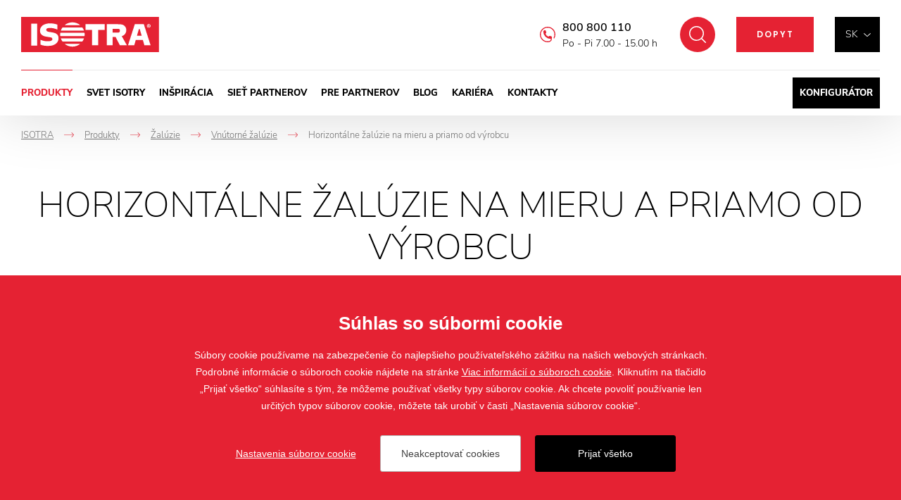

--- FILE ---
content_type: text/html; charset=utf-8
request_url: https://www.isotra.sk/horizontalne-zaluzie
body_size: 7928
content:

<!doctype html>
<html class="no-js" lang="sk">
	<head>
		<title>Horizontálne žalúzie na mieru priamo od výrobcu | Isotra.sk</title>
		<meta http-equiv="X-UA-Compatible" content="IE=edge">
		<meta http-equiv="Content-Type" content="text/html; charset=utf-8">
		<meta name="author" content="Isotra.sk">
		<meta name="owner" content="Isotra.sk">
		<meta name="copyright" content="Isotra.sk">
        <meta name="viewport" content="width=device-width, initial-scale=1.0">
		
		<meta name="description" content="Horizontálne žalúzie Isotra vynikajú ⭐ jednoduchou montážou ❤️ spolu s variabilitou horného profilu žalúzie ✅ a pestrou farebnou škálou. Pozrite sa na horizontálne žalúzie na mieru na Isotra.sk.">
		<meta name="keywords" content="horizontálne žalúzie na mieru">
		
			<link rel="canonical" href="https://www.isotra.sk/horizontalne-zaluzie">
		
		<link rel="author" href="humans.txt">
				<link rel="stylesheet" href="/frontend-content/24/styles/global.css">
		<link rel="stylesheet" href="/cookies/style-v04.css" media="print" onload="this.media='all'">
		<script>document.addEventListener('contextmenu', event => event.preventDefault())</script>

        <link rel="stylesheet" href="/frontend-content/09/styles/goods-list.css">
		
		<link rel="apple-touch-icon" sizes="180x180" href="/frontend-content/icons/apple-touch-icon.png">
		<link rel="icon" type="image/png" sizes="32x32" href="/frontend-content/icons/favicon-32x32.png">
		<link rel="icon" type="image/png" sizes="16x16" href="/frontend-content/icons/favicon-16x16.png">
		<link rel="manifest" href="/frontend-content/icons/site.webmanifest.json">
		<link rel="shortcut icon" href="/frontend-content/icons/favicon.ico">
		<meta name="msapplication-TileColor" content="#E52233">
		<meta name="msapplication-config" content="/frontend-content/icons/browserconfig.xml">
		<meta name="theme-color" content="#E52233">
		
		<meta property="og:title" content="Horizont&#xE1;lne &#x17E;al&#xFA;zie na mieru a priamo od v&#xFD;robcu&#xA; | Isotra.sk">
        <meta property="og:type" content="website">
        <meta property="og:url" content="https://www.isotra.sk/horizontalne-zaluzie">
        <meta property="og:image" content="/frontend-content/img/share.png">
        <meta property="og:description" content="">
        <meta property="og:locale" content="sk_SK">
        
		
        <link rel="alternate" hreflang="cs-CZ" href="https://www.isotra.cz/horizontalni-zaluzie">
        <link rel="alternate" hreflang="sk-SK" href="https://www.isotra.sk/horizontalne-zaluzie">
        <link rel="alternate" hreflang="en-GB" href="https://www.isotra.com/horizontal-blinds">
        <link rel="alternate" hreflang="de-DE" href="https://www.isotra-jalousien.de/horizontal-jalousien">
        <link rel="alternate" hreflang="ru-RU" href="https://www.isotra-zhaluzi.ru/gorizontalnye-zaljuzi">
        <link rel="alternate" hreflang="it-IT" href="https://www.isotra.it/sistemi-oscuranti-orizzontali">
        <link rel="alternate" hreflang="pl-PL" href="https://www.isotra.pl/zaciemnienie-poziome">
        <link rel="alternate" hreflang="fr-FR" href="https://www.storesisotra.fr/stores-interieurs-venitiens">

			<script type="application/ld+json">
{
  "@context": "https://schema.org",
  "@type": "Organization",
  "name": "ISOTRA a.s.",
  "url": "https://www.isotra.sk",
  "description": "ISOTRA vyrába kvalitné interiérové a exteriérové zatienenia, vrátane pergol a markíz. Vlastníme nástrojáreň a pre naše produkty si vyrábame vlastné komponenty.",
  "email": "isotra@isotra.cz",
  "telephone": "+420 553 685 111",
  "logo": {
    "@type": "ImageObject",
    "url": "https://www.isotra.sk/frontend-content/img/logo-app.png",
    "width": 302,
    "height": 302
  },
  "address": [
    {
      "@type": "PostalAddress",
      "streetAddress": "Bílovecká 2411/1",
      "addressLocality": "Opava",
      "addressRegion": "Česká republika",
      "postalCode": "746 01",
      "addressCountry": "CZ"
    }
  ],
  "contactPoint": [
    {
      "@type": "ContactPoint",
      "@telephone": "+420 800 800 110",
      "@contactType": "customer service"
    }
  ]
}			</script>
		
	<script>
		window.dataLayer = window.dataLayer || [];
		function gtag(){dataLayer.push(arguments);}
		gtag('consent', 'default', {
			'ad_storage': 'denied',
			'ad_user_data': 'denied',
			'ad_personalization': 'denied',
			'analytics_storage': 'denied',
			'functionality_storage': 'denied'
		});
		
		(function(w,d,s,l,i){w[l]=w[l]||[];w[l].push({'gtm.start':
		new Date().getTime(),event:'gtm.js'});var f=d.getElementsByTagName(s)[0],
		j=d.createElement(s),dl=l!='dataLayer'?'&l='+l:'';j.async=true;j.src=
		'https://www.googletagmanager.com/gtm.js?id='+i+dl;f.parentNode.insertBefore(j,f);
		})(window,document,'script','dataLayer', 'GTM-5SR7SMM');
	</script>
	<script>
		window.dataLayer2 = window.dataLayer2 || [];
		function gtag2(){dataLayer2.push(arguments);}
		gtag2('js', new Date());
		gtag2('config', 'AW-11333243351');
		
	</script>
	<script>
		function gtag_report_conversion(url) { var callback = function () { if (typeof(url) != 'undefined') { window.location = url; } }; gtag2('event', 'conversion', { 'send_to': 'AW-11333243351/sRBXCPjax-AYENejjpwq', 'event_callback': callback }); return false; }
	</script>

	</head>
	<body class="header-basic">
		


<header>
	<a href="#" class="header_skip_link" tabindex="-1">Presko&#x10D;i&#x165; na obsah</a>
	<div class="header-bar with-demand">
		<div class="in-1920">
				<a href="/" class="logo">
					<img src="/frontend-content/img/logo.svg" alt="Isotra.sk">
				</a>
			<div class="header-top">
				<div class="language-box btn-nav">
					<div class="language">
							<button type="button" class="selected" aria-expanded="false" aria-controls="language_selectbox">sk</button>
						<div id="language_selectbox" class="selectbox" hidden>
								<a href="https://www.isotra.cz/horizontalni-zaluzie" class="no_fv">cz</a>
								<a href="https://www.isotra.sk/horizontalne-zaluzie" class="no_fv active">sk</a>
								<a href="https://www.isotra.com/horizontal-blinds" class="no_fv">en</a>
								<a href="https://www.isotra-jalousien.de/horizontal-jalousien" class="no_fv">de</a>
								<a href="https://www.storesisotra.fr/stores-interieurs-venitiens" class="no_fv">fr</a>
								<a href="https://www.isotraswiss.ch" class="no_fv">ch</a>
								<a href="https://www.isotra.it/sistemi-oscuranti-orizzontali" class="no_fv">it</a>
								<a href="https://www.isotra.pl/zaciemnienie-poziome" class="no_fv">pl</a>
								<a href="https://www.isotra.ae" class="no_fv">ar</a>
								<a href="https://www.isotra-zhaluzi.ru/gorizontalnye-zaljuzi" class="no_fv">ru</a>
						</div>
					</div>
				</div>
					<a href="/nezavazny-dopyt" class="btn-red-basic btn-red-header"><small>Dopyt</small></a>
				<button type="button" class="btn-nav btn-nav-10 btn-nav-search no_fv" data-link="/hladat"><small>H&#x13E;ada&#x165;</small></button>
				
				<div class="hotline">
						<a href="tel:+420800800110" onclick="return gtag_report_conversion('tel:+420800800110');">800 800 110</a>
					<small>Po - Pi 7.00 - 15.00 h</small>
				</div>
			</div>
			<div class="menu menu-13">
				<button type="button" class="btn-nav btn-nav-10 btn-nav-menu no_fv"><small>Menu</small></button>
				<nav>
								<div class="nav-item with-dm" data-pos="1">
									<a href="/produkty-tieniacej-techniky" class="no_fv act">Produkty&#xA;</a>
<div id="dropdownmenu" class="dropdownmenu" hidden>
	<div class="dropdownmenu-content">
		<div class="dropdownmenu-item">
			<a href="/zaluzie" class="title">Žalúzie</a>
			<img src="/frontend-content/images/dropdownmenu/zaluzie.jpg" alt="Žalúzie">
			<ul>
				<li><a href="/vonkajsie-zaluzie">Vonkajšie žalúzie</a></li>
				<li>
					<a href="/vnutorne-zaluzie">Vnútorné žalúzie</a>
					<ul>
						<li><a href="/horizontalne-zaluzie">Horizontálne žalúzie</a></li>
						<li><a href="/stresne-zaluzie">Strešné žalúzie</a></li>
						<li><a href="/vertikalne-zaluzie-latkove">Vertikálne žalúzie</a></li>
					</ul>
				</li>
			</ul>
		</div>
		<div class="dropdownmenu-item">
			<a href="/rolety" class="title">Rolety</a>
			<img src="/frontend-content/images/dropdownmenu/rolety.jpg" alt="Rolety">
			<ul>
				<li>
					<a href="/vnutorne-rolety">Vnútorné rolety</a>
					<ul>
						<li><a href="/latkove-rolety">Látkové rolety</a></li>
						<li><a href="/stresne-rolety">Strešné rolety</a></li>
						<li><a href="/zatemnovacie-rolety">Zatemňovacie rolety</a></li>
					</ul>
				</li>
				<li>
					<a href="/vonkajsie-rolety">Vonkajšie rolety</a>
					<ul>
						<li><a href="/predokenne-rolety">Predokenné rolety</a></li>
						<li><a href="/screenove-rolety">Screenové rolety</a></li>
					</ul>
				</li>
			</ul>
		</div>
		<div class="dropdownmenu-item">
			<a href="/pergoly" class="title">Pergoly</a>
			<img src="/frontend-content/images/dropdownmenu/pergoly.jpg" alt="Pergoly">
			<ul>
				<li><a href="/al-bioklimaticke-pergoly-artosi">AL bioklimatické<br>pergoly ARTOSI</a></li>
				<li><a href="/carport-artosi-hlinikovy-pristresok-pre-auta">Carport ARTOSI – hliníkový přístrešok pre autá</a></li>
				<li><a href="/zasklenie-bioklimatickej-pergoly-artosi-glass">Zasklenie bioklimatickej pergoly ARTOSI GLASS</a></li>
				<li><a href="/artosi-slide-panels">ARTOSI SLIDE PANELS</a></li>
			</ul>
		</div>
		<div class="dropdownmenu-item">
			<a href="/sietky-proti-hmyzu" class="title">Siete proti hmyzu</a>
			<img src="/frontend-content/images/dropdownmenu/site-proti-hmyzu.jpg" alt="Siete proti hmyzu">
			<ul>
				<li><a href="/okenni">Okenné siete proti hmyzu</a></li>
				<li><a href="/dverove-siete-proti-hmyzu">Dverové siete proti hmyzu</a></li>
				<li><a href="/plisovane-siete-proti-hmyzu">Plisované siete proti hmyzu</a></li>
			</ul>
		</div>
		<div class="dropdownmenu-item">
			<strong class="title">Ostatné</strong>
			<img src="/frontend-content/images/dropdownmenu/plisse.jpg" alt="Ostatné">
			<ul>
				<li><a href="/markizy">Markízy</a></li>
				<li><a href="/verandy">Verandy</a></li>
				<li><a href="/zaluzie-plisse-so-zaluziami-plisse-dotvorite-vzhad-svojho-domova">Plisse</a></li>
				<li><a href="/japonske-rolety-japonskej-zaluzie">Japonské rolety</a></li>
			</ul>
		</div>
		<div class="dropdownmenu-item">
			<strong class="title">Služby</strong>
			<img src="/frontend-content/images/dropdownmenu/sluzby.jpg" alt="Služby">
			<ul>
				<li><a href="https://nastrojaren.isotra.sk" class="do-noveho-okna">Vlastné nástrojáreň</a></li>
				<li><a href="https://nastrojaren.isotra.sk/vlastne-technologie.html" class="do-noveho-okna">Vlastné technológie</a></li>
				<li><a href="/vyroba-komponentov">Výroba komponentov</a></li>
				<li><a href="https://lakovna.isotra.sk" class="do-noveho-okna">Prášková lakovňa</a></li>
			</ul>
		</div>
		<div class="dropdownmenu-btn"><a href="/produkty-tieniacej-techniky" class="btn-red btn-red-full"><small>všetky produkty a služby</small></a></div>
	</div>
</div>								</div>
								<div class="nav-item" data-pos="2">
									<a href="/o-nas" class="no_fv">Svet ISOTRY&#xA;</a>
								</div>
								<div class="nav-item" data-pos="3">
									<a href="/inspiracia-rozcestnik" class="no_fv">In&#x161;pir&#xE1;cia&#xA;</a>
								</div>
								<div class="nav-item" data-pos="4">
									<a href="/siet-predajcov-isotra-partner" class="no_fv">Sie&#x165; partnerov&#xA;</a>
								</div>
								<div class="nav-item" data-pos="5">
									<a href="/pre-partnerov" class="no_fv">Pre partnerov&#xA;</a>
								</div>
								<div class="nav-item" data-pos="6">
									<a href="/blog" class="no_fv">Blog&#xA;</a>
								</div>
								<div class="nav-item" data-pos="7">
									<a href="/kariera" class="no_fv">Kari&#xE9;ra&#xA;</a>
								</div>
								<div class="nav-item" data-pos="8">
									<a href="/kontakty-sidlo" class="no_fv">Kontakty&#xA;</a>
								</div>
							<div class="nav-item config">
								<a href="https://konfigurator.isotra.sk" class="no_fv do-noveho-okna">Konfigurátor</a>
							</div>
				</nav>
			</div>
		</div>
	</div>
	
</header>
		



<main>
	<div class="section in-1920">

<div class="navigation mobile-show" itemscope itemtype="https://schema.org/BreadcrumbList">
	<div class="nav-item" itemprop="itemListElement" itemscope itemtype="https://schema.org/ListItem">
		<a href="https://www.isotra.sk/" itemprop="item"><span itemprop="name">ISOTRA</span></a>
		<meta itemprop="position" content="1" />
    </div>
			<div class="nav-item" itemprop="itemListElement" itemscope itemtype="https://schema.org/ListItem">
				<em>-></em><a href="https://www.isotra.sk/produkty-tieniacej-techniky" itemprop="item"><span itemprop="name">Produkty&#xA;</span></a>
				<meta itemprop="position" content="2" />
			</div>
			<div class="nav-item" itemprop="itemListElement" itemscope itemtype="https://schema.org/ListItem">
				<em>-></em><a href="https://www.isotra.sk/zaluzie" itemprop="item"><span itemprop="name">&#x17D;al&#xFA;zie&#xA;</span></a>
				<meta itemprop="position" content="3" />
			</div>
			<div class="nav-item back" itemprop="itemListElement" itemscope itemtype="https://schema.org/ListItem">
				<em>-></em><a href="https://www.isotra.sk/vnutorne-zaluzie" itemprop="item"><span itemprop="name">Vn&#xFA;torn&#xE9; &#x17E;al&#xFA;zie&#xA;</span></a>
				<meta itemprop="position" content="4" />
			</div>
			<div class="nav-item" itemprop="itemListElement" itemscope itemtype="https://schema.org/ListItem">
				<em>-></em><small><span itemprop="name">Horizont&#xE1;lne &#x17E;al&#xFA;zie na mieru a priamo od v&#xFD;robcu&#xA;</span></small>
				<meta itemprop="position" content="5" />
			</div>
</div>		<h1>Horizontálne žalúzie na mieru a priamo od výrobcu</h1>
			<div class="section-desc">Hliníkové horizontálne žalúzie do okien sa v produktových radoch líšia lamelami, spôsobom uchytenia a ovládania a vyhotovením horného profilu. <strong>Ponuka farieb je široká a vďaka tomu možno zladiť žalúzie s interiérom.</strong></div>

	<div class="list-goods">
			<a href="/zaluzia-isotra-system-hit" class="list-goods-item no_fv">
				<img src="/m-images/1/323/637033804772066667/preview/l-249x236-80/Isotra-system-HIT.png.webp" alt="&#x17D;al&#xFA;zia Isotra system HIT&#xA;">
					<h2>&#x17D;al&#xFA;zia Isotra system HIT&#xA;</h2>
			</a>
			<a href="/kvalitne-zaluzie-isotra-system-hit-ii" class="list-goods-item no_fv">
				<img src="/m-images/1/342/637036160188700000/preview/l-249x236-80/Isotra_system_HIT_II_svetla.png.webp" alt="&#x17D;al&#xFA;zia Isotra system HIT II&#xA;">
					<h2>&#x17D;al&#xFA;zia Isotra system HIT II&#xA;</h2>
			</a>
			<a href="/isotra-system-classic-zaluzie-nielen-do-eurookien" class="list-goods-item no_fv">
				<img src="/m-images/1/348/637036161566300000/preview/l-249x236-80/Isotra-system-classic.png.webp" alt="&#x17D;al&#xFA;zia Isotra system Classic&#xA;">
					<h2>&#x17D;al&#xFA;zia Isotra system Classic&#xA;</h2>
			</a>
			<a href="/solarne-zaluzie-bezdrotove-elektricke-zaluzie-na-ovladanie" class="list-goods-item no_fv">
				<img src="/m-images/1/357/637036162657133333/preview/l-249x236-80/Isotra-energy.png.webp" alt="&#x17D;al&#xFA;zia Isotra Energy&#xA;">
					<h2>&#x17D;al&#xFA;zia Isotra Energy&#xA;</h2>
			</a>
			<a href="/isolite-plus-zaluzie-nielen-do-plastovych-okien" class="list-goods-item no_fv">
				<img src="/m-images/1/370/637036164500200000/preview/l-249x236-80/Isolite_plus_celkova.png.webp" alt="&#x17D;al&#xFA;zia Isolite Plus&#xA;">
					<h2>&#x17D;al&#xFA;zia Isolite Plus&#xA;</h2>
			</a>
			<a href="/hlinikove-zaluzie-neoisolite" class="list-goods-item no_fv">
				<img src="/m-images/1/376/637036166139800000/preview/l-249x236-80/Neoisolite.png.webp" alt="&#x17D;al&#xFA;zia Neoisolite&#xA;">
					<h2>&#x17D;al&#xFA;zia Neoisolite&#xA;</h2>
			</a>
			<a href="/variabilna-okenna-zaluzia-system-25" class="list-goods-item no_fv">
				<img src="/m-images/1/394/637036172073400000/preview/l-249x236-80/System-25.png.webp" alt="&#x17D;al&#xFA;zia System 25&#xA;">
					<h2>&#x17D;al&#xFA;zia System 25&#xA;</h2>
			</a>
			<a href="/interierova-zaluzia-cetta-35-50-economy" class="list-goods-item no_fv">
				<img src="/m-images/1/388/637036170874366667/preview/l-249x236-80/Cetta-50_economy_celkova.png.webp" alt="Interi&#xE9;rov&#xE1; &#x17E;al&#xFA;zia Cetta 35,50 &#x2013; Economy&#xA;">
					<h2>Interi&#xE9;rov&#xE1; &#x17E;al&#xFA;zia Cetta 35,50 &#x2013; Economy&#xA;</h2>
			</a>
			<a href="/odahcena-zaluzia-cetta-35" class="list-goods-item no_fv">
				<img src="/m-images/1/383/637036167443166667/preview/l-249x236-80/Cetta-35.png.webp" alt="&#x17D;al&#xFA;zia Cetta 35&#xA;">
					<h2>&#x17D;al&#xFA;zia Cetta 35&#xA;</h2>
			</a>
	</div>
			<div class="section-desc-bottom">
				<h2>Horizontálne žalúzie - chráni vaše súkromie</h2>
<p>Horizontálne žalúzie sú najbežnejším typom interiérového zatienenia miestnosti. Lamely všetkých <a href="/zaluzie">žalúzií</a> v tejto kategórii sú vyrobené z hliníka, ktorého výhodou je ľahkosť a zároveň vysoká odolnosť. Hliníkové <strong>horizontálne žalúzie</strong> do okien sa v produktových radoch líšia lamelami, spôsobom uchytenia a ovládania a vyhotovením horného profilu. Ponuka farieb je široká a vďaka tomu možno zladiť žalúzie s interiérom.</p>
						<p>
							<strong>Dalšie typy zatienenia:</strong>
<a href="/stresne-zaluzie">stre&#x161;n&#xE9; &#x17E;al&#xFA;zie</a>, <a href="/vonkajsie-zaluzie">vonkaj&#x161;ie &#x17E;al&#xFA;zie</a>, <a href="/vertikalne-zaluzie-latkove">vertik&#xE1;lne &#x17E;al&#xFA;zie</a>						</p>
			</div>
					<div class="goods-detail-searched">
						<h2>Často vyhľadávané produkty</h2>
						<div class="list-goods-small">
								<a href="/latkove-rolety" class="list-goods-item"><span>L&#xE1;tkov&#xE9; rolety</span></a>
								<a href="/stresne-rolety" class="list-goods-item"><span>Stre&#x161;n&#xE9; rolety</span></a>
								<a href="/terasove-markizy" class="list-goods-item"><span>Terasov&#xE9; mark&#xED;zy</span></a>
								<a href="/vonkajsie-rolety" class="list-goods-item"><span>Vonkaj&#x161;ie rolety</span></a>
								<a href="/vnutorne-rolety" class="list-goods-item"><span>Vn&#xFA;torn&#xE9; rolety</span></a>
						</div>
					</div>
	</div>
</main>
		
<footer>
	<div class="footer-top">
		<div class="footer-top-content">
			<span class="logo">
				<img src="/frontend-content/img/logo-red.svg" alt="Isotra.sk">
			</span>
			<div class="footer-boxes-box">
				<div class="footer-boxes">
					<div class="footer-box">
						<strong class="title">Produkty</strong>
						<div id="footer-box-1" class="footer-box-content">
							<ul>
									<li><a href="/zaluzie">Žalúzie</a></li>
									<li><a href="/rolety">Rolety</a></li>
									<li><a href="/pergoly">Pergoly</a></li>
									<li><a href="/markizy">Markízy</a></li>
									<li><a href="/verandy">Verandy</a></li>
									<li><a href="/screenove-rolety">Screeny</a></li>
									<li><a href="/japonske-rolety-japonskej-zaluzie">Japonské steny</a></li>
									<li><a href="/sietky-proti-hmyzu">Siete proti hmyzu</a></li>
									<li><a href="/produkty-tieniacej-techniky">Ostatné</a></li>
							</ul>
						</div>
					</div>
					<div class="footer-box">
						<strong class="title">Naše <strong>služby</strong></strong>
						<div id="footer-box-2" class="footer-box-content">
							<ul>
									<li><a href="https://nastrojaren.isotra.sk" class="do-noveho-okna">Vlastná nástrojáreň</a></li>
									<li><a href="https://nastrojaren.isotra.sk/vlastne-technologie.html" class="do-noveho-okna">Vlastné technológie</a></li>
									<li><a href="/vyroba-komponentov">Výroba komponentov</a></li>
									<li><a href="https://lakovna.isotra.sk" class="do-noveho-okna">Prášková lakovňa</a></li>
							</ul>
						</div>
						<strong class="title">Aplikácie</strong>
						<div class="footer-box-content">
							<ul>
									<li><a href="/isotra-dizajner">ISOTRA dizajnér</a></li>
									<li><a href="/isotra-paket">ISOTRA paket</a></li>
									<li><a href="/isotra-video-navod">ISOTRA video návod</a></li>
									<li><a href="/isotra-pergola">ISOTRA Pergola</a></li>
							</ul>
						</div>
					</div>
					<div class="footer-box">
						<strong class="title">Isotra</strong>
						<div id="footer-box-3" class="footer-box-content">
							<ul class="list-isotra">
									<li><a href="/o-nas">Svet Isotry</a></li>
									<li><a href="/prospekty-produktov">Na stahnutie</a></li>
									<li><a href="/kariera">Kariéra</a></li>
									<li><a href="/bezpecnost-deti">Bezpečnosť detí</a></li>
									<li><a href="/zasady-zpracovani-osobnich-udaju-v-isotra-a-s">GDPR</a></li>
									<li><a href="/prehlasenie-o-pristupnosti">Prehlásenie o prístupnosti</a></li>
									<li><a href="/kontakty-sidlo">Kontakty</a></li>
							</ul>
						</div>
					</div>
					<div class="footer-box">
						<strong class="title">Kontakt</strong>
						<div id="footer-box-4" class="footer-box-content">
							<div class="footer-contant">
									<a href="tel:+420553685111" onclick="return gtag_report_conversion('tel:+420553685111');">+420 553 685 111</a><br>
									<a href="mailto:isotra@isotra.cz">isotra@isotra.cz</a><br>
								Bílovecká 2411/1, 746&nbsp;01&nbsp;Opava
							</div>
						</div>
					</div>
				</div>
			</div>
		</div>
		<div class="social-box">
				<a href="https://www.facebook.com/profile.php?id=100090589835882" class="social fb do-noveho-okna">Facebook</a>
				<a href="https://www.instagram.com/isotrask" class="social ig do-noveho-okna">Instagram</a>
			<a href="https://www.linkedin.com/company/isotra-a-s-/?viewAsMember=true" class="social li do-noveho-okna">LinkedIn</a>
			<a href="https://www.tiktok.com/@isotra_cz" class="social tt do-noveho-okna">TikTok</a>
			<a href="https://www.youtube.com/@isotraas" class="social yt do-noveho-okna">YouTube</a>
			<a href="https://cz.pinterest.com/isotracz/" class="social pt last do-noveho-okna">Pinterest</a>
		</div>
		<div class="logos">
				<a href="/overena-firma-v-oboru-stinici-technika-pro-rok-2024">
					<img src="/frontend-content/img/logo-association-round-2024.png" alt="Overená firma v odbore tieniacej techniky">
				</a>
				<a href="http://www.svst.cz/" class="do-noveho-okna">
					<img src="/frontend-content/img/logo-association-2019.png" alt="SVST - Sdružení výrobců stínicí techniky a jiných částí">
				</a>
				<a href="/oceneni-czech-business-superbrands-2024">
					<img src="/frontend-content/img/logo-superbrands-2024.png" alt="Superbrands">
				</a>
				<a href="/ocenenie-aaa-platinum-excellence-2023">
					<img src="/frontend-content/img/logo-aaa-platinum.png" alt="AAA Platinum">
				</a>
				<a href="/isotra-ziskala-prestizne-ocenenie-v-registri-solventnych-firiem-za-rok-2024">
					<img src="/frontend-content/img/logo-RSF-sk.png" alt="Register solventných firiem">
				</a>
				<span>
					<img src="/frontend-content/img/logo-top-rating.png" alt="Top Rating">
				</span>
		</div>
	</div>
		<div class="image-info">Fotografie s&#xFA; chr&#xE1;nen&#xE9; autorsk&#xFD;m pr&#xE1;vom a ich s&#x165;ahovanie alebo pou&#x17E;itie bez povolenia je zak&#xE1;zan&#xE9;.</div>
	<div class="footer-bottom">
		<div class="copy">&copy; 2019 - 2026 ISOTRA a.s.</div>
		<div class="create">vytvoril <a href="https://www.webprogress.cz" class="do-noveho-okna">webProgress</a></div>
	</div>
</footer>
		<script src="/frontend-content/scripts/modernizr.js"></script>
		<script src="/frontend-content/scripts/jquery.js"></script>
				<script src="/frontend-content/15/scripts/global.js"></script>
		<script src="/cookies/js-v09.js"></script>

	</body>
</html>

--- FILE ---
content_type: text/css
request_url: https://www.isotra.sk/frontend-content/09/styles/goods-list.css
body_size: 6201
content:
/*! normalize.css v4.1.1 | MIT License | github.com/necolas/normalize.css */html{font-family:sans-serif;font-size:62.5%;-ms-text-size-adjust:100%;-webkit-text-size-adjust:100%}body{margin:0}article,aside,details,figcaption,figure,footer,header,main,menu,nav,section,summary{display:block}audio,canvas,progress,video{display:inline-block}audio:not([controls]){display:none;height:0}progress{vertical-align:baseline}[hidden],template{display:none!important}a{background-color:transparent;-webkit-text-decoration-skip:objects}a:active,a:hover{outline-width:0}abbr[title]{border-bottom:none;text-decoration:underline;text-decoration:underline dotted}b,strong{font-weight:bolder}dfn{font-style:italic}h1{font-size:2em}mark{background-color:#ff0;color:#000}sub,sup{font-size:75%;line-height:0;position:relative;vertical-align:baseline}sub{bottom:-.25em}sup{top:-.5em}img{border-style:none}svg:not(:root){overflow:hidden}code,kbd,pre,samp{font-family:monospace,monospace;font-size:1em}figure{margin:0}hr{box-sizing:content-box;overflow:visible}button,input,select,textarea{border:0;font:inherit;margin:0}optgroup{font-weight:700}button,input{overflow:visible}button,select{cursor:pointer;text-transform:none}[type=reset],[type=submit],button,html [type=button]{-webkit-appearance:button}[type=button]::-moz-focus-inner,[type=reset]::-moz-focus-inner,[type=submit]::-moz-focus-inner,button::-moz-focus-inner{border-style:none;padding:0}[type=button]:-moz-focusring,[type=reset]:-moz-focusring,[type=submit]:-moz-focusring,button:-moz-focusring{outline:ButtonText dotted 1px}fieldset{border:1px solid silver;margin:0 2px;padding:.35em .625em .75em}legend{box-sizing:border-box;color:inherit;display:table;max-width:100%;padding:0;white-space:normal}textarea{overflow:auto}[type=checkbox],[type=radio]{box-sizing:border-box;padding:0}[type=number]::-webkit-inner-spin-button,[type=number]::-webkit-outer-spin-button{height:auto}[type=search]{-webkit-appearance:textfield;outline-offset:-2px}[type=search]::-webkit-search-cancel-button,[type=search]::-webkit-search-decoration{-webkit-appearance:none}::-webkit-input-placeholder{color:inherit;opacity:.54}::-webkit-file-upload-button{-webkit-appearance:button;font:inherit}@media screen and (max-width:767px){:root{--space_100:60px;--space_180:90px}}@media screen and (min-width:768px) and (max-width:1023px),print{:root{--space_100:70px;--space_180:120px}}@media screen and (min-width:1024px) and (max-width:1499px){:root{--space_100:80px;--space_180:150px}}@media screen and (min-width:1500px){:root{--space_100:100px;--space_180:180px}}@font-face{font-family:'Nunito Sans';font-style:normal;font-weight:200;font-display:fallback;src:local(''),url(fonts/nunito-sans-v8-latin-ext_latin_cyrillic-ext_cyrillic-200.woff2) format('woff2'),url(fonts/nunito-sans-v8-latin-ext_latin_cyrillic-ext_cyrillic-200.woff) format('woff')}@font-face{font-family:'Nunito Sans';font-style:normal;font-weight:300;font-display:fallback;src:local(''),url(fonts/nunito-sans-v8-latin-ext_latin_cyrillic-ext_cyrillic-300.woff2) format('woff2'),url(fonts/nunito-sans-v8-latin-ext_latin_cyrillic-ext_cyrillic-300.woff) format('woff')}@font-face{font-family:'Nunito Sans';font-style:italic;font-weight:300;font-display:fallback;src:local(''),url(fonts/nunito-sans-v8-latin-ext_latin_cyrillic-ext_cyrillic-300italic.woff2) format('woff2'),url(fonts/nunito-sans-v8-latin-ext_latin_cyrillic-ext_cyrillic-300italic.woff) format('woff')}@font-face{font-family:'Nunito Sans';font-style:normal;font-weight:400;font-display:fallback;src:local(''),url(fonts/nunito-sans-v8-latin-ext_latin_cyrillic-ext_cyrillic-regular.woff2) format('woff2'),url(fonts/nunito-sans-v8-latin-ext_latin_cyrillic-ext_cyrillic-regular.woff) format('woff')}@font-face{font-family:'Nunito Sans';font-style:normal;font-weight:600;font-display:fallback;src:local(''),url(fonts/nunito-sans-v8-latin-ext_latin_cyrillic-ext_cyrillic-600.woff2) format('woff2'),url(fonts/nunito-sans-v8-latin-ext_latin_cyrillic-ext_cyrillic-600.woff) format('woff')}@font-face{font-family:'Nunito Sans';font-style:normal;font-weight:700;font-display:fallback;src:local(''),url(fonts/nunito-sans-v8-latin-ext_latin_cyrillic-ext_cyrillic-700.woff2) format('woff2'),url(fonts/nunito-sans-v8-latin-ext_latin_cyrillic-ext_cyrillic-700.woff) format('woff')}@font-face{font-family:'Nunito Sans';font-style:normal;font-weight:800;font-display:fallback;src:local(''),url(fonts/nunito-sans-v8-latin-ext_latin_cyrillic-ext_cyrillic-800.woff2) format('woff2'),url(fonts/nunito-sans-v8-latin-ext_latin_cyrillic-ext_cyrillic-800.woff) format('woff')}@font-face{font-family:'Nunito Sans';font-style:normal;font-weight:900;font-display:fallback;src:local(''),url(fonts/nunito-sans-v11-latin-ext_latin_cyrillic-ext_cyrillic-900.woff2) format('woff2'),url(fonts/nunito-sans-v11-latin-ext_latin_cyrillic-ext_cyrillic-900.woff) format('woff')}@font-face{font-family:Poppins;font-style:normal;font-weight:500;font-display:fallback;src:local(''),url(fonts/poppins-v6-latin_latin-ext-500.woff2) format('woff2'),url(fonts/poppins-v6-latin_latin-ext-500.woff) format('woff')}@font-face{font-family:Poppins;font-style:normal;font-weight:600;font-display:fallback;src:local(''),url(fonts/poppins-v6-latin_latin-ext-600.woff2) format('woff2'),url(fonts/poppins-v6-latin_latin-ext-600.woff) format('woff')}p{margin:0}h1,h2,h3,h4,h5,h6{color:#000;font-family:'Nunito Sans',Arial,Tahoma,Verdana,sans-serif;font-style:normal;font-weight:300;margin:0;padding:0;text-rendering:optimizelegibility}ol,ul{padding:0;margin:0}ol ol,ol ul,ul ol,ul ul{margin-bottom:0}ol,ul{list-style:none}dl{margin-bottom:0}hr{margin:0;border:0;height:0;padding:0}strong{font-weight:700}em{font-style:italic}abbr{font-size:90%;text-transform:uppercase;border-bottom:1px dotted #ddd;cursor:help}small{font-size:100%}cite{font-style:normal}.right{float:right}.left{float:left}.hide{display:none}.show{display:block}.invisible{visibility:hidden}.hide-input{left:-9999px;position:absolute}.blok-vycistit,.clear{clear:both}.text-right{text-align:right}.text-uprostred{text-align:center}.text-vlevo{text-align:left}.text-vpravo{text-align:right}.text-blok{text-align:justify}.btn-red{background:0 0;display:inline-block;font-family:Poppins,Arial,Tahoma,Verdana,sans-serif;font-size:12px;font-size:1.2rem;line-height:20px;font-weight:600;position:relative;text-decoration:none;text-transform:uppercase;z-index:1}.btn-red:after,.btn-red:before{content:"";margin-top:-4px;position:absolute;width:19px;height:9px;top:50%;z-index:1}.btn-red:before{background:url(../img/arrow-right-black.svg) no-repeat}.btn-red:after{background:url(../img/arrow-right-white.svg) no-repeat;-ms-filter:"progid:DXImageTransform.Microsoft.Alpha(opacity=(@opacity*100))";-moz-opacity:0;-khtml-opacity:0;opacity:0;filter:alpha(opacity=0)}.btn-red small{display:block}.btn-red small:before{background:#e52233;content:"";-moz-transition:all .5s ease-out;-o-transition:all .5s ease-out;-webkit-transition:all .5s ease-out;-ms-transition:all .5s ease-out;transition:all .5s ease-out;left:0;position:absolute;width:1px;height:100%;top:0;z-index:-1}.btn-red:hover{color:#fff;-moz-transition:all .5s ease-out .5s;-o-transition:all .5s ease-out .5s;-webkit-transition:all .5s ease-out .5s;-ms-transition:all .5s ease-out .5s;transition:all .5s ease-out .5s}.btn-red:hover:before{-moz-transition:all .5s ease-out .5s;-o-transition:all .5s ease-out .5s;-webkit-transition:all .5s ease-out .5s;-ms-transition:all .5s ease-out .5s;transition:all .5s ease-out .5s;-ms-filter:"progid:DXImageTransform.Microsoft.Alpha(opacity=(@opacity*100))";-moz-opacity:0;-khtml-opacity:0;opacity:0;filter:alpha(opacity=0)}.btn-red:hover:after{-moz-transition:all .5s ease-out .5s;-o-transition:all .5s ease-out .5s;-webkit-transition:all .5s ease-out .5s;-ms-transition:all .5s ease-out .5s;transition:all .5s ease-out .5s;-ms-filter:"progid:DXImageTransform.Microsoft.Alpha(opacity=(@opacity*100))";-moz-opacity:1;-khtml-opacity:1;opacity:1;filter:alpha(opacity=100)}.btn-red:hover small:before{width:100%}.btn-red-full{background:#e52233;color:#fff;display:inline-block;font-family:Poppins,Arial,Tahoma,Verdana,sans-serif;font-size:12px;font-size:1.2rem;line-height:20px;font-weight:600;position:relative;text-decoration:none;text-transform:uppercase;z-index:1}.btn-red-full:before{content:"";margin-top:-4px;position:absolute;width:19px;height:9px;top:50%;z-index:1}.btn-red-full:not(.arrow-left):before{background:url(../img/arrow-right-white.svg) no-repeat}.btn-red-full.arrow-left:before{background:url(../img/arrow-left-white.svg) no-repeat}.btn-red-full small{display:block}.btn-red-full small:before{background:#aa1929;content:"";-moz-transition:all .5s ease-out;-o-transition:all .5s ease-out;-webkit-transition:all .5s ease-out;-ms-transition:all .5s ease-out;transition:all .5s ease-out;left:0;position:absolute;width:0;height:100%;top:0;z-index:-1}.btn-red-full:hover{color:#fff;-moz-transition:all .5s ease-out .5s;-o-transition:all .5s ease-out .5s;-webkit-transition:all .5s ease-out .5s;-ms-transition:all .5s ease-out .5s;transition:all .5s ease-out .5s}.btn-red-full:hover small:before{width:100%}.btn-red-basic{background:#e52233;color:#fff;display:inline-block;font-family:Poppins,Arial,Tahoma,Verdana,sans-serif;font-weight:600;position:relative;text-decoration:none;text-transform:uppercase;z-index:1}.btn-red-basic:not(.btn-red-header) small{font-size:12px;font-size:1.2rem;line-height:20px}.btn-red-basic.btn-red-header{text-align:center}.btn-red-basic small{display:block}.btn-red-basic small:before{background:#aa1929;content:"";-moz-transition:all .5s ease-out;-o-transition:all .5s ease-out;-webkit-transition:all .5s ease-out;-ms-transition:all .5s ease-out;transition:all .5s ease-out;left:0;position:absolute;width:0;height:100%;top:0;z-index:-1}.btn-red-basic:hover{color:#fff;-moz-transition:all .5s ease-out .5s;-o-transition:all .5s ease-out .5s;-webkit-transition:all .5s ease-out .5s;-ms-transition:all .5s ease-out .5s;transition:all .5s ease-out .5s}.btn-red-basic:hover small:before{width:100%}.btn-gray{background:#F6F8FA;display:inline-block;font-family:Poppins,Arial,Tahoma,Verdana,sans-serif;font-size:12px;font-size:1.2rem;line-height:20px;font-weight:600;-moz-transition:all .5s ease-out;-o-transition:all .5s ease-out;-webkit-transition:all .5s ease-out;-ms-transition:all .5s ease-out;transition:all .5s ease-out;text-decoration:none;text-transform:uppercase}.btn-gray:hover{background:#e52233;color:#fff}.btn-configure{-moz-transition:all .5s ease-out;-o-transition:all .5s ease-out;-webkit-transition:all .5s ease-out;-ms-transition:all .5s ease-out;transition:all .5s ease-out;background:#e52233;box-shadow:0 15px 36px rgba(229,34,51,.29);color:#fff;display:inline-block;font-family:Poppins,Arial,Tahoma,Verdana,sans-serif;font-size:12px;font-size:1.2rem;line-height:19px;font-weight:600;letter-spacing:2px;padding:17px 30px 17px 75px;position:fixed;text-align:left;text-decoration:none;text-transform:uppercase;z-index:100}.btn-configure:before{background:url(../img/btn-configure.svg) no-repeat;content:"";left:31px;margin-top:-10px;position:absolute;width:24px;height:22px;top:50%;z-index:1}.btn-configure:hover{background:#aa1929}.msg-error,.msg-info,.msg-success{box-shadow:0 23px 43px -9px rgba(0,0,0,.23);color:#fff;font-size:14px;font-size:1.4rem;line-height:24px;font-weight:400;margin-bottom:30px;position:relative;z-index:1}.msg-error:before,.msg-info:before,.msg-success:before{border:2px solid #fff;border:2px solid rgba(255,255,255,.3);-webkit-border-radius:24px;-moz-border-radius:24px;border-radius:24px;content:"";margin-top:-24px;position:absolute;width:44px;height:44px;top:50%;z-index:1}.msg-error a,.msg-info a,.msg-success a{color:#fff}.msg-info{background:#3e3bd9}.msg-info:before{background:url(../img/msg-info.svg) center center no-repeat}.msg-error{background:#e52233}.msg-error:before{background:url(../img/msg-error.svg) center center no-repeat}.msg-success{background:#149d34}.msg-success:before{background:url(../img/msg-success.svg) center center no-repeat}.label-temporarily-unavailable{background-color:#fff;background-image:url(../img/ico-temporarily-unavailable.svg);background-repeat:no-repeat;background-position:20px center;background-size:32px 29px;-webkit-border-radius:28px;-moz-border-radius:28px;border-radius:28px;box-shadow:0 4px 10px rgba(0,0,0,.25);color:#e52233;display:inline-block;font-family:Poppins,Arial,Tahoma,Verdana,sans-serif;font-size:12px;font-size:1.2rem;line-height:18px;font-weight:600;letter-spacing:2.4px;margin-bottom:40px;padding:10px 21px 10px 81px;position:relative;text-transform:uppercase;z-index:1}@media screen and (max-width:499px){.btn-configure{bottom:-100px;left:0;right:0;width:100%}.btn-configure.visible{bottom:0}}@media screen and (min-width:500px){.btn-configure{right:-500px}}@media screen and (min-width:500px) and (max-width:767px){.btn-configure{bottom:20px}.btn-configure.visible{right:20px}}@media screen and (max-width:767px){.btn-red,.btn-red-full{letter-spacing:1px}.btn-red-full:not(.arrow-left):after,.btn-red-full:not(.arrow-left):before,.btn-red:not(.arrow-left):after,.btn-red:not(.arrow-left):before{right:15px}.btn-red-full:not(.arrow-left) small,.btn-red:not(.arrow-left) small{padding:11px 48px 9px 15px}.btn-red-full.arrow-left:after,.btn-red-full.arrow-left:before,.btn-red.arrow-left:after,.btn-red.arrow-left:before{left:15px}.btn-red-full.arrow-left small,.btn-red.arrow-left small{padding:11px 15px 9px 48px}.btn-red-basic{letter-spacing:1px}.btn-red-basic:not(.btn-red-header) small{padding:11px 15px 9px}.btn-gray{letter-spacing:1px;padding:11px 15px 9px}.msg-error,.msg-info,.msg-success{padding:18px 15px 18px 78px}.msg-error:before,.msg-info:before,.msg-success:before{left:15px}}@media screen and (min-width:768px) and (max-width:1023px){.btn-red,.btn-red-full{letter-spacing:2px}.btn-red-full:not(.arrow-left):after,.btn-red-full:not(.arrow-left):before,.btn-red:not(.arrow-left):after,.btn-red:not(.arrow-left):before{right:20px}.btn-red-full:not(.arrow-left) small,.btn-red:not(.arrow-left) small{padding:13px 53px 11px 20px}.btn-red-full.arrow-left:after,.btn-red-full.arrow-left:before,.btn-red.arrow-left:after,.btn-red.arrow-left:before{left:20px}.btn-red-full.arrow-left small,.btn-red.arrow-left small{padding:13px 20px 11px 53px}.btn-red-basic{letter-spacing:2px}.btn-red-basic:not(.btn-red-header) small{padding:13px 20px 11px}.btn-gray{letter-spacing:2px;padding:13px 20px 11px}.btn-configure{bottom:30px}.btn-configure.visible{right:30px}.msg-error,.msg-info,.msg-success{padding:22px 20px 22px 88px}.msg-error:before,.msg-info:before,.msg-success:before{left:20px}}@media screen and (max-width:1023px){.btn-red-basic.btn-red-header{width:110px;height:40px}.btn-red-basic.btn-red-header small{font-size:12px;font-size:1.2rem;line-height:40px}}@media screen and (min-width:1024px){.btn-red,.btn-red-full{letter-spacing:2px}.btn-red-full:not(.arrow-left):after,.btn-red-full:not(.arrow-left):before,.btn-red:not(.arrow-left):after,.btn-red:not(.arrow-left):before{right:23px}.btn-red-full:not(.arrow-left) small,.btn-red:not(.arrow-left) small{padding:15px 56px 15px 23px}.btn-red-full.arrow-left:after,.btn-red-full.arrow-left:before,.btn-red.arrow-left:after,.btn-red.arrow-left:before{left:23px}.btn-red-full.arrow-left small,.btn-red.arrow-left small{padding:15px 23px 15px 56px}.btn-red-basic{letter-spacing:2px}.btn-red-basic:not(.btn-red-header) small{padding:15px 23px}.btn-red-basic.btn-red-header{width:110px;height:50px}.btn-red-basic.btn-red-header small{font-size:12px;font-size:1.2rem;line-height:50px}.btn-gray{letter-spacing:2px;padding:15px 23px}.btn-configure{bottom:40px}.btn-configure.visible{right:40px}.msg-error,.msg-info,.msg-success{padding:26px 25px 26px 95px}.msg-error:before,.msg-info:before,.msg-success:before{left:25px}}body.header-fixed header .menu .dropdownmenu{left:0;right:0}@media screen and (min-width:1024px){body.header-basic header{box-shadow:0 2px 80px 0 rgba(0,0,0,.15);height:164px}body.header-basic header .menu nav{border-top:1px solid #ebebeb}body.header-fixed{padding-top:164px}header .menu nav .nav-item:not(.config)>a.act,header .menu nav .nav-item:not(.config)>a:hover{color:#e52233}}@media screen and (min-width:1024px) and (max-width:1499px){body.header-basic header .menu .dropdownmenu{left:-30px;right:-30px}header .menu .dropdownmenu .dropdownmenu-content{padding:40px 60px}}@media screen and (min-width:1500px){body.header-basic header .menu .dropdownmenu{left:-70px;right:-70px}header .menu .dropdownmenu .dropdownmenu-content{padding:49px 120px 57px}}.navigation{*zoom:1;padding-bottom:13px;padding-top:18px}.navigation:after,.navigation:before{display:table;content:""}.navigation:after{clear:both}.navigation .nav-item{float:left}.navigation a{color:#767676;float:left;font-size:13px;font-size:1.3rem;line-height:20px;margin-bottom:5px}.navigation em{background:url(../img/arrow-right-red.svg) no-repeat;float:left;overflow:hidden;text-indent:200%;white-space:nowrap;width:14px;height:7px;margin:6px 15px 0}.navigation small{color:#767676;float:left;font-size:13px;font-size:1.3rem;line-height:20px;margin-bottom:5px}@media screen and (max-width:767px){.navigation.mobile-hide{padding-bottom:0;padding-top:0}.navigation.mobile-hide .nav-item,.navigation.mobile-show .nav-item{display:none}.navigation.mobile-show .nav-item.back{display:block}.navigation.mobile-show .nav-item.back a{margin:0;padding-left:14px;position:relative;display:block;z-index:1}.navigation.mobile-show .nav-item.back a:before{border-style:solid;border-color:transparent #e52233 transparent transparent;border-width:3px 4px 3px 0;content:"";left:0;position:absolute;width:0;height:0;top:6px;z-index:1}.navigation.mobile-show em{display:none}}.list-goods .list-goods-item{background:#fff;-webkit-box-sizing:border-box;-moz-box-sizing:border-box;-ms-box-sizing:border-box;box-sizing:border-box;-moz-transition:all .5s ease-out;-o-transition:all .5s ease-out;-webkit-transition:all .5s ease-out;-ms-transition:all .5s ease-out;transition:all .5s ease-out;position:relative;text-decoration:none;z-index:1}.list-goods .list-goods-item:focus-visible{outline:0!important;outline-offset:0;-webkit-box-shadow:inset 0 0 0 2px #0060df;box-shadow:inset 0 0 0 2px #0060df}.list-goods .list-goods-item:hover{z-index:2}.list-goods .list-goods-item:hover h2,.list-goods .list-goods-item:hover h3,.list-goods .list-goods-item:hover h4{color:#e52233}.list-goods .list-goods-item img{display:block;margin:0 auto;max-width:100%}.list-goods .list-goods-item h2,.list-goods .list-goods-item h3,.list-goods .list-goods-item h4{font-weight:700;-moz-transition:all .5s ease-out;-o-transition:all .5s ease-out;-webkit-transition:all .5s ease-out;-ms-transition:all .5s ease-out;transition:all .5s ease-out}@media screen and (max-width:499px){.list-goods{margin:0 auto;max-width:320px}.list-goods .list-goods-item{display:block}}@media screen and (min-width:500px) and (max-width:767px){.list-goods .list-goods-item{margin-right:4%;width:48%}.list-goods .list-goods-item:nth-child(2n){margin-right:0}.no-js .list-goods .list-goods-item:nth-child(2n+1){clear:both}.no-flexbox .list-goods .list-goods-item:nth-child(2n+1){clear:both}}@media screen and (min-width:500px){.no-js .list-goods{*zoom:1}.no-js .list-goods:after,.no-js .list-goods:before{display:table;content:""}.no-js .list-goods:after{clear:both}.no-js .list-goods .list-goods-item{float:left}.no-flexbox .list-goods{*zoom:1}.no-flexbox .list-goods:after,.no-flexbox .list-goods:before{display:table;content:""}.no-flexbox .list-goods:after{clear:both}.no-flexbox .list-goods .list-goods-item{float:left}.flexbox .list-goods{display:-webkit-box;display:flex;-webkit-flex-flow:wrap;flex-flow:wrap}}@media screen and (max-width:767px){.list-goods .list-goods-item{box-shadow:0 10px 20px 0 rgba(0,0,0,.08);margin-bottom:30px;padding:40px 20px 45px}.list-goods .list-goods-item:hover{box-shadow:0 10px 20px 0 rgba(0,0,0,.3)}}@media screen and (min-width:768px) and (max-width:1023px){.list-goods .list-goods-item{box-shadow:0 20px 40px 0 rgba(0,0,0,.08);margin-bottom:40px;margin-right:2%;padding:40px 20px 45px;width:32%}.list-goods .list-goods-item:nth-child(3n){margin-right:0}.list-goods .list-goods-item:hover{box-shadow:0 20px 40px 0 rgba(0,0,0,.3)}.no-js .list-goods .list-goods-item:nth-child(3n+1){clear:both}.no-flexbox .list-goods .list-goods-item:nth-child(3n+1){clear:both}}@media screen and (max-width:1023px){.list-goods .list-goods-item h2,.list-goods .list-goods-item h3,.list-goods .list-goods-item h4{font-size:16px;font-size:1.6rem;line-height:24px;padding-top:25px}}@media screen and (min-width:1024px){.list-goods .list-goods-item{box-shadow:0 30px 60px 0 rgba(0,0,0,.08);margin-bottom:50px}.list-goods .list-goods-item:nth-child(4n){margin-right:0}.list-goods .list-goods-item:hover{box-shadow:0 30px 60px 0 rgba(0,0,0,.3)}.list-goods .list-goods-item h2,.list-goods .list-goods-item h3,.list-goods .list-goods-item h4{font-size:18px;font-size:1.8rem;line-height:26px}.no-js .list-goods .list-goods-item:nth-child(4n+1){clear:both}.no-flexbox .list-goods .list-goods-item:nth-child(4n+1){clear:both}}@media screen and (min-width:1024px) and (max-width:1499px){.list-goods .list-goods-item{margin-right:2%;padding:40px 20px 45px;width:23.5%}.list-goods .list-goods-item h2,.list-goods .list-goods-item h3,.list-goods .list-goods-item h4{padding-top:30px}}@media screen and (min-width:1500px){.list-goods .list-goods-item{margin-right:1.36%;padding:60px 40px 54px;width:23.98%}.list-goods .list-goods-item h2,.list-goods .list-goods-item h3,.list-goods .list-goods-item h4{padding-top:40px}}.goods-detail-searched .list-goods-small{display:-webkit-box;display:flex;-webkit-flex-flow:wrap;flex-flow:wrap}.goods-detail-searched .list-goods-small .list-goods-item{background:#f3f4f6;font-weight:700;-moz-transition:all .5s ease-out;-o-transition:all .5s ease-out;-webkit-transition:all .5s ease-out;-ms-transition:all .5s ease-out;transition:all .5s ease-out;text-decoration:none;display:-webkit-box;display:flex;-webkit-flex-flow:wrap;flex-flow:wrap;-webkit-box-align:center;-webkit-align-items:center;-ms-flex-align:center;align-items:center}.goods-detail-searched .list-goods-small .list-goods-item:hover{background:#e52233;color:#fff}.goods-detail-searched .list-goods-small .list-goods-item span{display:block}@media screen and (max-width:499px){.goods-detail-searched .list-goods-small .list-goods-item{width:100%}}@media screen and (min-width:500px) and (max-width:767px){.goods-detail-searched .list-goods-small .list-goods-item{width:48%}.goods-detail-searched .list-goods-small .list-goods-item:not(:nth-child(2n)){margin-right:4%}}@media screen and (max-width:767px){.goods-detail-searched .list-goods-small{padding-top:10px}.goods-detail-searched .list-goods-small .list-goods-item{-webkit-border-radius:20px;-moz-border-radius:20px;border-radius:20px;margin-bottom:10px}.goods-detail-searched .list-goods-small .list-goods-item span{padding:8px 20px}}@media screen and (min-width:768px) and (max-width:1023px){.goods-detail-searched .list-goods-small{padding-top:10px}.goods-detail-searched .list-goods-small .list-goods-item{-webkit-border-radius:20px;-moz-border-radius:20px;border-radius:20px;margin-bottom:10px;width:32%}.goods-detail-searched .list-goods-small .list-goods-item:not(:nth-child(3n)){margin-right:2%}.goods-detail-searched .list-goods-small .list-goods-item span{padding:8px 20px}}@media screen and (max-width:1023px){.goods-detail-searched .list-goods-small .list-goods-item{font-size:16px;font-size:1.6rem;line-height:24px}}@media screen and (min-width:1024px){.goods-detail-searched .list-goods-small .list-goods-item{-webkit-border-radius:25px;-moz-border-radius:25px;border-radius:25px;font-size:18px;font-size:1.8rem;line-height:26px;margin-bottom:20px;width:23.98%}.goods-detail-searched .list-goods-small .list-goods-item:not(:nth-child(4n)){margin-right:1.36%}}@media screen and (min-width:1024px) and (max-width:1499px){.goods-detail-searched .list-goods-small{padding-top:15px}.goods-detail-searched .list-goods-small .list-goods-item span{padding:12px 20px}}@media screen and (min-width:1500px){.goods-detail-searched .list-goods-small{padding-top:29px}.goods-detail-searched .list-goods-small .list-goods-item span{padding:12px 30px}}.section h1{font-weight:200;text-align:center;text-transform:uppercase}.section h1 strong{color:#e52233;font-weight:200}.section h1 span:last-child{display:inline-block;padding-right:20px;position:relative;z-index:1}.section h1 span:last-child:before{background:url(../img/h2-logo.svg) no-repeat;bottom:15px;content:"";position:absolute;right:0;width:10px;height:7px;z-index:1}.section h2 a{-moz-transition:all .5s ease-out;-o-transition:all .5s ease-out;-webkit-transition:all .5s ease-out;-ms-transition:all .5s ease-out;transition:all .5s ease-out;text-decoration:none}.section h2 a:hover{color:#e52233}.section h3 a{-moz-transition:all .5s ease-out;-o-transition:all .5s ease-out;-webkit-transition:all .5s ease-out;-ms-transition:all .5s ease-out;transition:all .5s ease-out;text-decoration:none}.section h3 a:hover{color:#e52233}.section .section-desc,.section .section-desc-bottom{margin:0 auto;max-width:1030px}.section .section-desc a,.section .section-desc-bottom a{color:#e52233}.section .section-desc ul>li,.section .section-desc-bottom ul>li{padding-bottom:10px;padding-left:40px;position:relative;z-index:1}.section .section-desc ul>li:before,.section .section-desc-bottom ul>li:before{background:url(../img/h2-logo.svg) no-repeat;content:"";left:0;position:absolute;width:10px;height:7px;z-index:1}.goods-detail-searched{margin:0 auto;max-width:1030px}@media screen and (max-width:767px){.section{padding-bottom:60px}.section h1{font-size:34px;font-size:3.4rem;line-height:44px;padding-bottom:25px;padding-top:30px}.section h2.main{font-size:30px;font-size:3rem;line-height:40px;padding-bottom:15px;padding-top:20px}.section h2.main+h3.main{padding-top:0}.section h3.main{font-size:24px;font-size:2.4rem;line-height:32px;padding-bottom:15px;padding-top:20px}.section .section-desc h2,.section .section-desc-bottom h2{font-size:30px;font-size:3rem;line-height:40px;padding-bottom:15px}.section .section-desc h2:not(:first-child),.section .section-desc-bottom h2:not(:first-child){padding-top:20px}.section .section-desc+h2.main{padding-top:0}.section .section-desc-bottom{padding-bottom:5px;padding-top:30px}.goods-detail-searched{padding-bottom:40px;padding-top:15px}.goods-detail-searched h2{font-size:30px;font-size:3rem;line-height:40px;padding-bottom:10px}}@media screen and (min-width:768px) and (max-width:1023px){.section{padding-bottom:80px}.section h1{font-size:46px;font-size:4.6rem;line-height:56px;padding-bottom:30px;padding-top:35px}.section h2.main{font-size:36px;font-size:3.6rem;line-height:46px;padding-bottom:20px;padding-top:30px}.section h2.main+h3.main{padding-top:0}.section h3.main{font-size:26px;font-size:2.6rem;line-height:34px;padding-bottom:20px;padding-top:30px}.section .section-desc h2,.section .section-desc-bottom h2{font-size:36px;font-size:3.6rem;line-height:46px;padding-bottom:20px}.section .section-desc h2:not(:first-child),.section .section-desc-bottom h2:not(:first-child){padding-top:30px}.section .section-desc+h2.main{padding-top:0}.section .section-desc-bottom{padding-bottom:15px;padding-top:50px}.goods-detail-searched{padding-bottom:40px;padding-top:15px}.goods-detail-searched h2{font-size:36px;font-size:3.6rem;line-height:46px;padding-bottom:10px}}@media screen and (max-width:1023px){.section .section-desc p,.section .section-desc-bottom p{padding-bottom:30px}.section .section-desc ul,.section .section-desc-bottom ul{padding-bottom:20px}.section .section-desc ul>li:before,.section .section-desc-bottom ul>li:before{top:10px}.section .section-desc{padding-bottom:30px}}@media screen and (min-width:1024px){.section{padding-bottom:110px}.section h1{padding-bottom:35px;padding-top:42px}.section h2.main{font-size:44px;font-size:4.4rem;line-height:54px;padding-bottom:38px;padding-top:50px}.section h2.main+h3.main{padding-top:0}.section h3.main{font-size:30px;font-size:3rem;line-height:38px;padding-bottom:34px;padding-top:46px}.section .section-desc h2,.section .section-desc-bottom h2{font-size:44px;font-size:4.4rem;line-height:54px;padding-bottom:38px}.section .section-desc h2:not(:first-child),.section .section-desc-bottom h2:not(:first-child){padding-top:50px}.section .section-desc p,.section .section-desc-bottom p{padding-bottom:36px}.section .section-desc ul,.section .section-desc-bottom ul{padding-bottom:26px}.section .section-desc ul>li:before,.section .section-desc-bottom ul>li:before{top:13px}.section .section-desc{padding-bottom:44px}.section .section-desc+h2.main{padding-top:0}.section .section-desc-bottom{padding-bottom:14px;padding-top:80px}.goods-detail-searched{padding-top:36px}.goods-detail-searched h2{font-size:44px;font-size:4.4rem;line-height:54px}}@media screen and (min-width:1024px) and (max-width:1499px){.section h1{font-size:50px;font-size:5rem;line-height:60px}.goods-detail-searched{padding-bottom:20px}.goods-detail-searched h2{padding-bottom:23px}}@media screen and (min-width:1500px){.section h1{font-size:60px;font-size:6rem;line-height:70px}.goods-detail-searched{padding-bottom:60px}.goods-detail-searched h2{padding-bottom:9px}}